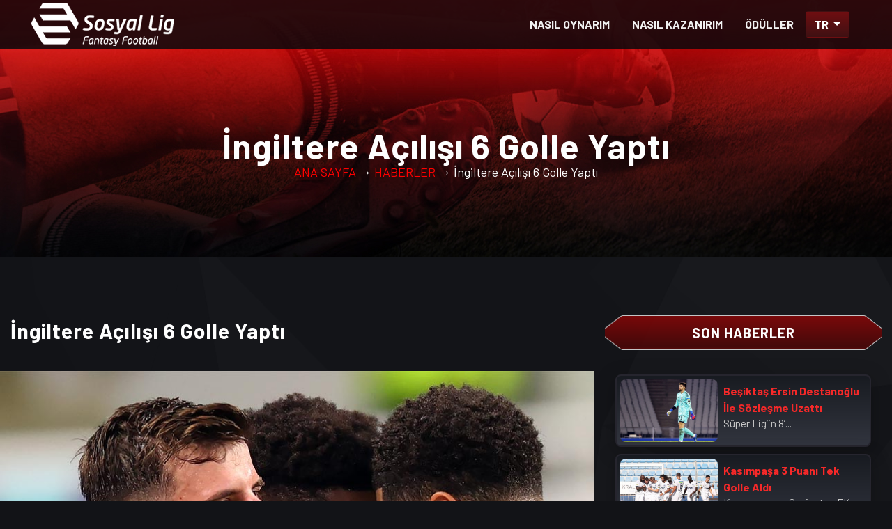

--- FILE ---
content_type: text/html; charset=UTF-8
request_url: https://www.sosyallig.com/haberler/ingiltere-acilisi-6-golle-yapti/429
body_size: 11619
content:

<!DOCTYPE html>
<html dir="ltr" lang="tr">
<head>
    
    
    <!-- Google Tag Manager -->
<script>(function(w,d,s,l,i){w[l]=w[l]||[];w[l].push({'gtm.start':
new Date().getTime(),event:'gtm.js'});var f=d.getElementsByTagName(s)[0],
j=d.createElement(s),dl=l!='dataLayer'?'&l='+l:'';j.async=true;j.src=
'https://www.googletagmanager.com/gtm.js?id='+i+dl;f.parentNode.insertBefore(j,f);
})(window,document,'script','dataLayer','GTM-PQ2ZNS9');</script>
<!-- End Google Tag Manager -->


    
    
    <base href="https://www.sosyallig.com/" />

    <title>İngiltere Açılışı 6 Golle Yaptı - Sosyal Lig</title><meta property="og:title" content="İngiltere Açılışı 6 Golle Yaptı" /><meta name="description" content="İngiltere Açılışı 6 Golle Yaptı haberi ile ilgili tüm detaylar ve gelimeler Sosyal Lig Haberler sayfamızda!"><meta property="og:description" content="İngiltere Açılışı 6 Golle Yaptı haberi ile ilgili tüm detaylar ve gelişmeler Sosyal Lig Haberler sayfamzda!"/>


    <meta http-equiv="content-type" content="text/html; charset=utf-8" />
    <meta name="author" content="m4lty" />


    <meta property="og:type" content="website" />
    <meta property="og:site_name" content="Sosyal Lig"/>
    <meta property="og:url" content="https://www.sosyallig.com/haberler/ingiltere-acilisi-6-golle-yapti/429" />

    <meta property="og:image" content="https://www.sosyallig.com/public/uploads/ayarlar/69a8e46be26fd831efbaf2fe1f35ae0a.png"/>
    <meta name="twitter:card" content="summary" />
    <meta name="twitter:site" content="@sosyallig" />



    <link rel="canonical" href="https://www.sosyallig.com/haberler/ingiltere-acilisi-6-golle-yapti/429">

    <!-- Stylesheets düzenle connical---
    ============================================= -->
    <link rel="preconnect" href="https://fonts.googleapis.com">
    <link rel="preconnect" href="https://fonts.gstatic.com" crossorigin>
    <link href="https://fonts.googleapis.com/css2?family=Barlow:wght@100;200;300;400;500;600;700;800;900&display=swap" rel="stylesheet">




    <link rel="stylesheet" href="https://www.sosyallig.com/public/css/bootstrap.min.css" type="text/css" />
    <link rel="stylesheet" href="https://www.sosyallig.com/style.min.css" type="text/css" />
    <link rel="stylesheet" href="https://www.sosyallig.com/public/css/font-icons.min.css" type="text/css" />
    <link rel="stylesheet" href="https://www.sosyallig.com/public/css/animate.min.css" type="text/css" />

<style>
   @font-face{font-family:swiper-icons;src:url('data:application/font-woff;charset=utf-8;base64, [base64]//wADZ2x5ZgAAAywAAADMAAAD2MHtryVoZWFkAAABbAAAADAAAAA2E2+eoWhoZWEAAAGcAAAAHwAAACQC9gDzaG10eAAAAigAAAAZAAAArgJkABFsb2NhAAAC0AAAAFoAAABaFQAUGG1heHAAAAG8AAAAHwAAACAAcABAbmFtZQAAA/gAAAE5AAACXvFdBwlwb3N0AAAFNAAAAGIAAACE5s74hXjaY2BkYGAAYpf5Hu/j+W2+MnAzMYDAzaX6QjD6/4//Bxj5GA8AuRwMYGkAPywL13jaY2BkYGA88P8Agx4j+/8fQDYfA1AEBWgDAIB2BOoAeNpjYGRgYNBh4GdgYgABEMnIABJzYNADCQAACWgAsQB42mNgYfzCOIGBlYGB0YcxjYGBwR1Kf2WQZGhhYGBiYGVmgAFGBiQQkOaawtDAoMBQxXjg/wEGPcYDDA4wNUA2CCgwsAAAO4EL6gAAeNpj2M0gyAACqxgGNWBkZ2D4/wMA+xkDdgAAAHjaY2BgYGaAYBkGRgYQiAHyGMF8FgYHIM3DwMHABGQrMOgyWDLEM1T9/w8UBfEMgLzE////P/5//f/V/xv+r4eaAAeMbAxwIUYmIMHEgKYAYjUcsDAwsLKxc3BycfPw8jEQA/[base64]/uznmfPFBNODM2K7MTQ45YEAZqGP81AmGGcF3iPqOop0r1SPTaTbVkfUe4HXj97wYE+yNwWYxwWu4v1ugWHgo3S1XdZEVqWM7ET0cfnLGxWfkgR42o2PvWrDMBSFj/IHLaF0zKjRgdiVMwScNRAoWUoH78Y2icB/yIY09An6AH2Bdu/UB+yxopYshQiEvnvu0dURgDt8QeC8PDw7Fpji3fEA4z/PEJ6YOB5hKh4dj3EvXhxPqH/SKUY3rJ7srZ4FZnh1PMAtPhwP6fl2PMJMPDgeQ4rY8YT6Gzao0eAEA409DuggmTnFnOcSCiEiLMgxCiTI6Cq5DZUd3Qmp10vO0LaLTd2cjN4fOumlc7lUYbSQcZFkutRG7g6JKZKy0RmdLY680CDnEJ+UMkpFFe1RN7nxdVpXrC4aTtnaurOnYercZg2YVmLN/d/gczfEimrE/fs/bOuq29Zmn8tloORaXgZgGa78yO9/cnXm2BpaGvq25Dv9S4E9+5SIc9PqupJKhYFSSl47+Qcr1mYNAAAAeNptw0cKwkAAAMDZJA8Q7OUJvkLsPfZ6zFVERPy8qHh2YER+3i/BP83vIBLLySsoKimrqKqpa2hp6+jq6RsYGhmbmJqZSy0sraxtbO3sHRydnEMU4uR6yx7JJXveP7WrDycAAAAAAAH//wACeNpjYGRgYOABYhkgZgJCZgZNBkYGLQZtIJsFLMYAAAw3ALgAeNolizEKgDAQBCchRbC2sFER0YD6qVQiBCv/H9ezGI6Z5XBAw8CBK/m5iQQVauVbXLnOrMZv2oLdKFa8Pjuru2hJzGabmOSLzNMzvutpB3N42mNgZGBg4GKQYzBhYMxJLMlj4GBgAYow/P/PAJJhLM6sSoWKfWCAAwDAjgbRAAB42mNgYGBkAIIbCZo5IPrmUn0hGA0AO8EFTQAA') format('woff');font-weight:400;font-style:normal}:root{--swiper-theme-color:#007aff}.swiper-container{margin-left:auto;margin-right:auto;position:relative;overflow:hidden;list-style:none;padding:0;z-index:1}.swiper-container-vertical>.swiper-wrapper{flex-direction:column}.swiper-wrapper{position:relative;width:100%;height:100%;z-index:1;display:flex;transition-property:transform;box-sizing:content-box}.swiper-container-android .swiper-slide,.swiper-wrapper{transform:translate3d(0px,0,0)}.swiper-container-multirow>.swiper-wrapper{flex-wrap:wrap}.swiper-container-multirow-column>.swiper-wrapper{flex-wrap:wrap;flex-direction:column}.swiper-container-free-mode>.swiper-wrapper{transition-timing-function:ease-out;margin:0 auto}.swiper-slide{flex-shrink:0;width:100%;height:100%;position:relative;transition-property:transform}.swiper-slide-invisible-blank{visibility:hidden}.swiper-container-autoheight,.swiper-container-autoheight .swiper-slide{height:auto}.swiper-container-autoheight .swiper-wrapper{align-items:flex-start;transition-property:transform,height}.swiper-container-3d{perspective:1200px}.swiper-container-3d .swiper-cube-shadow,.swiper-container-3d .swiper-slide,.swiper-container-3d .swiper-slide-shadow-bottom,.swiper-container-3d .swiper-slide-shadow-left,.swiper-container-3d .swiper-slide-shadow-right,.swiper-container-3d .swiper-slide-shadow-top,.swiper-container-3d .swiper-wrapper{transform-style:preserve-3d}.swiper-container-3d .swiper-slide-shadow-bottom,.swiper-container-3d .swiper-slide-shadow-left,.swiper-container-3d .swiper-slide-shadow-right,.swiper-container-3d .swiper-slide-shadow-top{position:absolute;left:0;top:0;width:100%;height:100%;pointer-events:none;z-index:10}.swiper-container-3d .swiper-slide-shadow-left{background-image:linear-gradient(to left,rgba(0,0,0,.5),rgba(0,0,0,0))}.swiper-container-3d .swiper-slide-shadow-right{background-image:linear-gradient(to right,rgba(0,0,0,.5),rgba(0,0,0,0))}.swiper-container-3d .swiper-slide-shadow-top{background-image:linear-gradient(to top,rgba(0,0,0,.5),rgba(0,0,0,0))}.swiper-container-3d .swiper-slide-shadow-bottom{background-image:linear-gradient(to bottom,rgba(0,0,0,.5),rgba(0,0,0,0))}.swiper-container-css-mode>.swiper-wrapper{overflow:auto;scrollbar-width:none;-ms-overflow-style:none}.swiper-container-css-mode>.swiper-wrapper::-webkit-scrollbar{display:none}.swiper-container-css-mode>.swiper-wrapper>.swiper-slide{scroll-snap-align:start start}.swiper-container-horizontal.swiper-container-css-mode>.swiper-wrapper{scroll-snap-type:x mandatory}.swiper-container-vertical.swiper-container-css-mode>.swiper-wrapper{scroll-snap-type:y mandatory}:root{--swiper-navigation-size:44px}.swiper-button-next,.swiper-button-prev{position:absolute;top:50%;width:calc(var(--swiper-navigation-size)/ 44 * 27);height:var(--swiper-navigation-size);margin-top:calc(-1 * var(--swiper-navigation-size)/ 2);z-index:10;cursor:pointer;display:flex;align-items:center;justify-content:center;color:var(--swiper-navigation-color,var(--swiper-theme-color))}.swiper-button-next.swiper-button-disabled,.swiper-button-prev.swiper-button-disabled{opacity:.35;cursor:auto;pointer-events:none}.swiper-button-next:after,.swiper-button-prev:after{font-family:swiper-icons;font-size:var(--swiper-navigation-size);text-transform:none!important;letter-spacing:0;text-transform:none;font-variant:initial;line-height:1}.swiper-button-prev,.swiper-container-rtl .swiper-button-next{left:10px;right:auto}.swiper-button-prev:after,.swiper-container-rtl .swiper-button-next:after{content:'prev'}.swiper-button-next,.swiper-container-rtl .swiper-button-prev{right:10px;left:auto}.swiper-button-next:after,.swiper-container-rtl .swiper-button-prev:after{content:'next'}.swiper-button-next.swiper-button-white,.swiper-button-prev.swiper-button-white{--swiper-navigation-color:#ffffff}.swiper-button-next.swiper-button-black,.swiper-button-prev.swiper-button-black{--swiper-navigation-color:#000000}.swiper-button-lock{display:none}.swiper-pagination{position:absolute;text-align:center;transition:.3s opacity;transform:translate3d(0,0,0);z-index:10}.swiper-pagination.swiper-pagination-hidden{opacity:0}.swiper-container-horizontal>.swiper-pagination-bullets,.swiper-pagination-custom,.swiper-pagination-fraction{bottom:10px;left:0;width:100%}.swiper-pagination-bullets-dynamic{overflow:hidden;font-size:0}.swiper-pagination-bullets-dynamic .swiper-pagination-bullet{transform:scale(.33);position:relative}.swiper-pagination-bullets-dynamic .swiper-pagination-bullet-active{transform:scale(1)}.swiper-pagination-bullets-dynamic .swiper-pagination-bullet-active-main{transform:scale(1)}.swiper-pagination-bullets-dynamic .swiper-pagination-bullet-active-prev{transform:scale(.66)}.swiper-pagination-bullets-dynamic .swiper-pagination-bullet-active-prev-prev{transform:scale(.33)}.swiper-pagination-bullets-dynamic .swiper-pagination-bullet-active-next{transform:scale(.66)}.swiper-pagination-bullets-dynamic .swiper-pagination-bullet-active-next-next{transform:scale(.33)}.swiper-pagination-bullet{width:8px;height:8px;display:inline-block;border-radius:100%;background:#000;opacity:.2}button.swiper-pagination-bullet{border:none;margin:0;padding:0;box-shadow:none;-webkit-appearance:none;-moz-appearance:none;appearance:none}.swiper-pagination-clickable .swiper-pagination-bullet{cursor:pointer}.swiper-pagination-bullet-active{opacity:1;background:var(--swiper-pagination-color,var(--swiper-theme-color))}.swiper-container-vertical>.swiper-pagination-bullets{right:10px;top:50%;transform:translate3d(0px,-50%,0)}.swiper-container-vertical>.swiper-pagination-bullets .swiper-pagination-bullet{margin:6px 0;display:block}.swiper-container-vertical>.swiper-pagination-bullets.swiper-pagination-bullets-dynamic{top:50%;transform:translateY(-50%);width:8px}.swiper-container-vertical>.swiper-pagination-bullets.swiper-pagination-bullets-dynamic .swiper-pagination-bullet{display:inline-block;transition:.2s transform,.2s top}.swiper-container-horizontal>.swiper-pagination-bullets .swiper-pagination-bullet{margin:0 4px}.swiper-container-horizontal>.swiper-pagination-bullets.swiper-pagination-bullets-dynamic{left:50%;transform:translateX(-50%);white-space:nowrap}.swiper-container-horizontal>.swiper-pagination-bullets.swiper-pagination-bullets-dynamic .swiper-pagination-bullet{transition:.2s transform,.2s left}.swiper-container-horizontal.swiper-container-rtl>.swiper-pagination-bullets-dynamic .swiper-pagination-bullet{transition:.2s transform,.2s right}.swiper-pagination-progressbar{background:rgba(0,0,0,.25);position:absolute}.swiper-pagination-progressbar .swiper-pagination-progressbar-fill{background:var(--swiper-pagination-color,var(--swiper-theme-color));position:absolute;left:0;top:0;width:100%;height:100%;transform:scale(0);transform-origin:left top}.swiper-container-rtl .swiper-pagination-progressbar .swiper-pagination-progressbar-fill{transform-origin:right top}.swiper-container-horizontal>.swiper-pagination-progressbar,.swiper-container-vertical>.swiper-pagination-progressbar.swiper-pagination-progressbar-opposite{width:100%;height:4px;left:0;top:0}.swiper-container-horizontal>.swiper-pagination-progressbar.swiper-pagination-progressbar-opposite,.swiper-container-vertical>.swiper-pagination-progressbar{width:4px;height:100%;left:0;top:0}.swiper-pagination-white{--swiper-pagination-color:#ffffff}.swiper-pagination-black{--swiper-pagination-color:#000000}.swiper-pagination-lock{display:none}.swiper-scrollbar{border-radius:10px;position:relative;-ms-touch-action:none;background:rgba(0,0,0,.1)}.swiper-container-horizontal>.swiper-scrollbar{position:absolute;left:1%;bottom:3px;z-index:50;height:5px;width:98%}.swiper-container-vertical>.swiper-scrollbar{position:absolute;right:3px;top:1%;z-index:50;width:5px;height:98%}.swiper-scrollbar-drag{height:100%;width:100%;position:relative;background:rgba(0,0,0,.5);border-radius:10px;left:0;top:0}.swiper-scrollbar-cursor-drag{cursor:move}.swiper-scrollbar-lock{display:none}.swiper-zoom-container{width:100%;height:100%;display:flex;justify-content:center;align-items:center;text-align:center}.swiper-zoom-container>canvas,.swiper-zoom-container>img,.swiper-zoom-container>svg{max-width:100%;max-height:100%;object-fit:contain}.swiper-slide-zoomed{cursor:move}.swiper-lazy-preloader{width:42px;height:42px;position:absolute;left:50%;top:50%;margin-left:-21px;margin-top:-21px;z-index:10;transform-origin:50%;animation:swiper-preloader-spin 1s infinite linear;box-sizing:border-box;border:4px solid var(--swiper-preloader-color,var(--swiper-theme-color));border-radius:50%;border-top-color:transparent}.swiper-lazy-preloader-white{--swiper-preloader-color:#fff}.swiper-lazy-preloader-black{--swiper-preloader-color:#000}@keyframes swiper-preloader-spin{100%{transform:rotate(360deg)}}.swiper-container .swiper-notification{position:absolute;left:0;top:0;pointer-events:none;opacity:0;z-index:-1000}.swiper-container-fade.swiper-container-free-mode .swiper-slide{transition-timing-function:ease-out}.swiper-container-fade .swiper-slide{pointer-events:none;transition-property:opacity}.swiper-container-fade .swiper-slide .swiper-slide{pointer-events:none}.swiper-container-fade .swiper-slide-active,.swiper-container-fade .swiper-slide-active .swiper-slide-active{pointer-events:auto}.swiper-container-cube{overflow:visible}.swiper-container-cube .swiper-slide{pointer-events:none;-webkit-backface-visibility:hidden;backface-visibility:hidden;z-index:1;visibility:hidden;transform-origin:0 0;width:100%;height:100%}.swiper-container-cube .swiper-slide .swiper-slide{pointer-events:none}.swiper-container-cube.swiper-container-rtl .swiper-slide{transform-origin:100% 0}.swiper-container-cube .swiper-slide-active,.swiper-container-cube .swiper-slide-active .swiper-slide-active{pointer-events:auto}.swiper-container-cube .swiper-slide-active,.swiper-container-cube .swiper-slide-next,.swiper-container-cube .swiper-slide-next+.swiper-slide,.swiper-container-cube .swiper-slide-prev{pointer-events:auto;visibility:visible}.swiper-container-cube .swiper-slide-shadow-bottom,.swiper-container-cube .swiper-slide-shadow-left,.swiper-container-cube .swiper-slide-shadow-right,.swiper-container-cube .swiper-slide-shadow-top{z-index:0;-webkit-backface-visibility:hidden;backface-visibility:hidden}.swiper-container-cube .swiper-cube-shadow{position:absolute;left:0;bottom:0px;width:100%;height:100%;background:#000;opacity:.6;-webkit-filter:blur(50px);filter:blur(50px);z-index:0}.swiper-container-flip{overflow:visible}.swiper-container-flip .swiper-slide{pointer-events:none;-webkit-backface-visibility:hidden;backface-visibility:hidden;z-index:1}.swiper-container-flip .swiper-slide .swiper-slide{pointer-events:none}.swiper-container-flip .swiper-slide-active,.swiper-container-flip .swiper-slide-active .swiper-slide-active{pointer-events:auto}.swiper-container-flip .swiper-slide-shadow-bottom,.swiper-container-flip .swiper-slide-shadow-left,.swiper-container-flip .swiper-slide-shadow-right,.swiper-container-flip .swiper-slide-shadow-top{z-index:0;-webkit-backface-visibility:hidden;backface-visibility:hidden}
</style>



    <script src="https://www.sosyallig.com/public/js/sweetalert/sweetalert.min.js"></script>

    <meta name="viewport" content="width=device-width, initial-scale=1" />

    <link rel="icon" type="image/x-icon" href="https://www.sosyallig.com/public/uploads/ayarlar/2c3d6f04818c0e4699787e5173573552.ico">








    <!-- Document Title
    ============================================= -->

</head>
<style>
    .mobile-div {
            background-color: #000;
            justify-content: center;
            align-items: center;
            padding: 20px;
            position: relative;
            display: none; /* Başlangıçta kapalı olacak */
        }

        /* Kapat butonu stili */
        .close-btn {
            position: absolute;
            top: 10px;
            right: 10px;
            font-siz: 12px;
            color: white;
            border-radius: 20px;
            padding: 5px 10px;
            cursor: pointer;
        }
        .middle-section {
            flex: 1;
            padding-left: 20px;
        }

        /* Buton stili */
        .navigate-btnasdf {
            background-color: white;
            color: red;
            border-radius:10px;
            padding: 10px 20px;
            cursor: pointer;
            display: block;
            text-align: center;
            font-weight: bold;
        }

        .navigate-btnasdf:hover {
            background-color: white;
            color: red;
            border-radius:10px;
        }
</style>
<body class="stretched">
    <!-- Google Tag Manager (noscript) -->
<noscript><iframe src="https://www.googletagmanager.com/ns.html?id=GTM-PQ2ZNS9"
height="0" width="0" style="display:none;visibility:hidden"></iframe></noscript>
<!-- End Google Tag Manager (noscript) -->

<div id="mobileDiv" class="mobile-div">
        <div class="left-section" style="margin-right: 0px;padding-right:0px; max-width:20%;"> 
            <img style="max-width:100%" src="https://play-lh.googleusercontent.com/-1kODV79mdMdlvNrW6jSiOrtRttvNvT0lSbJO87nmwDTe62yBNnmH0Mon2ynx4uH0i8C" alt="Görsel">
        </div>
    
        <!-- Orta kısım: Başlık ve buton -->
        <div class="middle-section" style="padding-left: 10px;">
            <p style="margin-bottom:0px">Sosyal Lig</p>
            
        </div>
    
        <!-- Sağ tarafta başka bir resim -->
        <div class="right-section" style="margin-right:30px;">
        
            <a href="https://play.google.com/store/apps/details?id=air.com.dogus.sosyallig&hl=tr&gl=TR" class="navigate-btnasdf">İNDİR!</a>
        </div>
        <div class="right-section">
        <a class="close-btn" onclick="closeDiv()">X</a>
            
        </div>
        
    </div>
<!-- Document Wrapper
============================================= -->
<div id="wrapper" class="clearfix">



    <!-- Header
    ============================================= -->
    <header id="header" class="full-header">
        <div id="header-wrap">
            <div class="container">
                <div class="header-row container">

                    <!-- Logo
                    ============================================= -->
                                            <div id="logo">
                           <a href="https://www.sosyallig.com/" class="standard-logo" data-dark-logo="https://www.sosyallig.com/public/uploads/ayarlar/logoyenimam.png" data-sticky-logo="https://www.sosyallig.com/public/uploads/ayarlar/logoyenimam.png" data-mobile-logo="https://www.sosyallig.com/public/uploads/ayarlar/logoyenimam.png">
                                    <img src="https://www.sosyallig.com/public/uploads/ayarlar/logoyenimam.png" loading="lazy" decoding="async" alt="Sosyal Lig Logo">
                                </a>
                            <a href="https://www.sosyallig.com/" class="retina-logo" data-dark-logo="https://www.sosyallig.com/public/uploads/ayarlar/logomobilmam.png" data-sticky-logo="https://www.sosyallig.com/public/uploads/ayarlar/logomobilmam.png" data-mobile-logo="https://www.sosyallig.com/public/uploads/ayarlar/logomobilmam.png">
                                    <img src="https://www.sosyallig.com/public/uploads/ayarlar/logomobilmam.png" decoding="async"  loading="lazy" style="height: 50px !important; padding: 5px 0;" alt="Sosyal Lig Logo">
                                </a>
                        </div>
                                        <!-- #logo end -->

                    <div id="primary-menu-trigger">
                        <svg class="svg-trigger" viewBox="0 0 100 100"><path d="m 30,33 h 40 c 3.722839,0 7.5,3.126468 7.5,8.578427 0,5.451959 -2.727029,8.421573 -7.5,8.421573 h -20"></path><path d="m 30,50 h 40"></path><path d="m 70,67 h -40 c 0,0 -7.5,-0.802118 -7.5,-8.365747 0,-7.563629 7.5,-8.634253 7.5,-8.634253 h 20"></path></svg>
                    </div>

                    <!-- Primary Navigation
                    ============================================= -->
                    <nav class="primary-menu">

                        <ul class="menu-container">
                            <li class="menu-item">
                                <a class="menu-link" href="https://www.sosyallig.com/nasil-oynarim" title="Sosyal Lig Nasl Oynanır?"><div>NASIL OYNARIM</div></a>
                            </li>
                            <li class="menu-item">
                                <a class="menu-link" href="https://www.sosyallig.com/nasil-kazanirim" title="Nasl Kazanrım - Sosyal Lig"><div>NASIL KAZANIRIM</div></a>
                            </li>
                            <li class="menu-item">
                                <a class="menu-link" href="https://www.sosyallig.com/oduller" title="Ödüller - Sosyal Lig"><div>ÖDÜLLER</div></a>
                            </li>
                                                 
                            <!--<li class="menu-item">
                                <a class="menu-link" href="https://www.sosyallig.com/haberler" title="Haberler - Sosyal Lig"><div>HABERLER</div></a>
                            </li>


                            <li class="menu-item">
                                <a class="menu-link" href="https://www.sosyallig.com/medya-merkezi" title="Medya Merkezi - Sosyal Lig"><div>MEDYA MERKEZİ</div></a>
                            </li>
                            <li class="menu-item">
                                <a class="menu-link" href="https://www.sosyallig.com/fourfourtwo-dergi" title="FourFourTwo Dergi - Sosyal Lig"><div>DERGİ</div></a>
                            </li>-->

             

                            <li class="menu-item">
                                <div class="btn-group">
                                                                        <button type="button" class="btn btn-SL dropdown-toggle" data-toggle="dropdown" aria-haspopup="true" aria-expanded="false" style="">
                                        TR                                    </button>
                                    <div class="dropdown-menu" style="">
                                        <form action="" method="post" style="margin-bottom: 0px;">
                                            <input type="hidden" name="dil" value="tr">
                                            <input type="submit" name="lang" value="TR" class="dropdown-item">
                                        </form>
                                        <form action="" method="post" style="margin-bottom: 0px;">
                                            <input type="hidden" name="dil" value="eng">
                                            <input type="submit" name="lang" value="ENG" class="dropdown-item">
                                        </form>
                                    

                                    </div>
                                </div>
                            </li>




                        </ul>

                    </nav><!-- #primary-menu end -->

                </div>
            </div>
        </div>
    </header><!-- #header end -->
    <script>
        // Ekran boyutuna göre div'i göster
        function checkScreenSize() {
            if (window.innerWidth <= 768) { // Mobil cihazlar için 768px altında
                document.getElementById("mobileDiv").style.display = "flex";
            }
        }

        // Div'i kapat
        function closeDiv() {
            document.getElementById("mobileDiv").style.display = "none";
        }

        // Sayfa yüklendiğinde ekran boyutunu kontrol et
        window.onload = checkScreenSize;
    </script>


<section id="page-title" class="page-title-center PageGnl" style="background-image: url('https://www.sosyallig.com/public/images/main/iletisim/Top_Banner.jpg');">

    <div class="container clearfix" >
        <h1 class="fadeInUp animated Title_Gnl"> İngiltere Açılışı 6 Golle Yaptı </h1>
        <p><a href="https://www.sosyallig.com/" style="color: red;">ANA SAYFA</a> &#8594 <a href="https://www.sosyallig.com/haberler" style="color: red;">HABERLER</a> &#8594 İngiltere Açılışı 6 Golle Yaptı</p>
    </div>

</section><!-- #page-title end -->



<!-- Content
    ============================================= -->
<section id="content" class="PageBg" style="background-image:url('https://www.sosyallig.com/public/images/Background2.jpg');">
    <div class="content-wrap">


        <div class="section my-0 MarTop80_2">
            <div class="container">

                <div class="row mt-4 col-mb-50">

                    <div class="col-lg-8">

                        <div class="heading-block border-bottom-0 center">
                            <h2 style="text-align: left;">İngiltere Açılışı 6 Golle Yaptı</h2>
                        </div>
                        <div class="post-grid row grid-container gutter-30 has-init-isotope">

                            <img style="margin-bottom: 20px;" src="https://www.sosyallig.com/public/uploads/haberler/f85d188a571bee1508fed51b2a4f9544.jpg" decoding="async" loading="lazy" alt="İngiltere Açılışı 6 Golle Yaptı">
                            <p>Katar 2022 FIFA D&uuml;nya Kupası&rsquo;nda İngiltere ve İran, B Grubu&rsquo;nun ilk ma&ccedil;ında karşı karşıya geldi.</p>

<p>Khalifa International Stadium&rsquo;da oynanan m&uuml;cadelede grubun favorisi konumundaki İngiltere, rakibini Jude Bellingham, Bukayo Saka (2), Raheem Sterling, Marcus Rashford ve Jack Grealish&rsquo;in golleriyle 6-2 mağlup etti.</p>

<p>İran&rsquo;ın golleri ise Mehdi Taremi (2)&rsquo;den geldi.</p>

<p>Kariyerlerinin ilk D&uuml;nya Kupası ma&ccedil;ına &ccedil;ıkan Jude Bellingham ve Bukayo Saka&rsquo;nın yanında, İngiltere&rsquo;nin diğer gollerini kaydeden Raheem Sterling, Marcus Rashford ve Jack Grealish de milli takım formasıyla D&uuml;nya Kupası&rsquo;nda ilk kez gol sevinci yaşadılar.</p>

<h2>&ldquo;Daha İyi Olmalıyız&rdquo;</h2>

<p><img alt="" src="https://sosyallig.com/public/uploads/habericerik/İngiltere İran.jpg" style="width:860px" /></p>

<p>İngiltere Teknik Direkt&ouml;r&uuml; Gareth Southgate, ma&ccedil; sonunda 6-2&rsquo;lik galibiyete karşın takımının gelişmesine gerektiğine vurgu yaptı:</p>

<p>&quot;Sonu&ccedil;tan dolayı &ccedil;ok mutluyum ama 2 gol yemememiz gerekiyordu. Harika bir başlangı&ccedil; yapmamıza rağmen daha iyi olmalıyız. Eğer normalden daha yavaş bir tempoda oynarsak o kadar etkili olamayız. İlk bir saat i&ccedil;inde savunmamız oyunu kontrol etti. Orta sahada hem Declan hem de Jude m&uuml;kemmeldi ve forvetimiz bir tehdit gibi g&ouml;r&uuml;n&uuml;yordu.&quot;</p>

<p>Gareht Southgate, kendisi hakkında medyada &ccedil;ıkan eleştirileri de yanıtladı:</p>

<p>&quot;Ben bir sefilim, daha heyecanlı olmalıyım falan filan... Benim yapmam gereken bu takımı doğru yolda tutmak!&quot;</p>

<h2>&ldquo;Onlar Evde Kalabilirler&rdquo;</h2>

<p>İran Teknik Direkt&ouml;r&uuml; Carlos Queiroz ise oyuncularının &uuml;lkelerinin i&ccedil;inde bulunduğu durumdan etkilendiğini belirterek taraftarlara seslendi:</p>

<p>&quot;Oyuncuların yaşadığı t&uuml;m problemler d&uuml;ş&uuml;n&uuml;ld&uuml;ğ&uuml;nde buraya konsantre olmaları &ccedil;ok zor. Bizim takımı sadece kazanırken destekleyecek taraftarlara ihtiyacımız yok. Onlar evde kalabilirler.&quot;</p>

<h2>Karşılaşmada Dikkat &Ccedil;eken Performanslar</h2>

<p>İngiltere&rsquo;nin 6-2&rsquo;lik galibiyetiyle sona eren m&uuml;cadelede, Bukayo Saka attığı 2 golle takımının etkili performansına katkı yaptı.</p>

<p>Bukayo Saka&rsquo;nın yanında ma&ccedil;ı 2 asist ile tamamlayan İngiltere kaptanı Harry Kane ve karşılaşmada 1 gol 1 asistlik katkı yapan Raheem Sterling de g&uuml;n&uuml;n etkili isimlerindendi.</p>

<p>İran adına ise Mehdi Taremi&rsquo;nin 2 gol&uuml;, takımına puanı getirmedi.</p>

<p>&nbsp;</p>

                        </div>

                    </div>

                    <div class="col-lg-4">

                        <div class="heading-block border-bottom-0 center">
                            <h4 class="Title1" style="background-image: url('https://www.sosyallig.com/public/images/Title_Bg.png');">SON HABERLER</h4>
                        </div>

                        
                        <div class="entry col-12 PadBot0">
                            <a href="https://www.sosyallig.com/haberler/besiktas-ersin-destanoglu-ile-sozlesme-uzatti/41" title="Beşiktaş Ersin Destanoğlu İle Sözleşme Uzattı">
                                <div class="Lig_Css_Hbr">
                                    <img src="https://www.sosyallig.com/public/uploads/haberler/b867424154b6cc01ae639a6959f0b90d.jpg" decoding="async" loading="lazy" alt="" style="height: 90px;width: 140px">
                                    <div>
                                        <h2>Beşiktaş Ersin Destanoğlu İle Sözleşme Uzattı</h2>
                                        <p>S&uuml;per Lig&rsquo;in 8&rsquo;...</p>
                                    </div>
                                </div>
                            </a>
                        </div>
                        
                        <div class="entry col-12 PadBot0">
                            <a href="https://www.sosyallig.com/haberler/kasimpasa-3-puani-tek-golle-aldi/43" title="Kasımpaşa 3 Puanı Tek Golle Aldı">
                                <div class="Lig_Css_Hbr">
                                    <img src="https://www.sosyallig.com/public/uploads/haberler/e6bd3253c22d64889829cc9e956859ec.jpg" decoding="async" loading="lazy" alt="" style="height: 90px;width: 140px">
                                    <div>
                                        <h2>Kasımpaşa 3 Puanı Tek Golle Aldı</h2>
                                        <p>Kasımpaşa ve Gaziantep FK, S&u...</p>
                                    </div>
                                </div>
                            </a>
                        </div>
                        
                        <div class="entry col-12 PadBot0">
                            <a href="https://www.sosyallig.com/haberler/basaksehir-81-de-galibiyeti-kurtardi/45" title="Başakşehir 81’de Galibiyeti Kurtardı">
                                <div class="Lig_Css_Hbr">
                                    <img src="https://www.sosyallig.com/public/uploads/haberler/21374da81dbcd29cc682461809a3f260.jpeg" decoding="async" loading="lazy" alt="" style="height: 90px;width: 140px">
                                    <div>
                                        <h2>Başakşehir 81’de Galibiyeti Kurtardı</h2>
                                        <p>Spor Toto S&uuml;per Lig&rsquo;i...</p>
                                    </div>
                                </div>
                            </a>
                        </div>
                        
                        <div class="entry col-12 PadBot0">
                            <a href="https://www.sosyallig.com/haberler/adana-demirspor-galatasaray-mac-onu-notlari/31" title="Adana Demirspor – Galatasaray Maç Önü Notları">
                                <div class="Lig_Css_Hbr">
                                    <img src="https://www.sosyallig.com/public/uploads/haberler/f737234de1514db7647b33aa52dafc53.jpg" decoding="async" loading="lazy" alt="" style="height: 90px;width: 140px">
                                    <div>
                                        <h2>Adana Demirspor – Galatasaray Maç Önü Notları</h2>
                                        <p>S&uuml;per Lig&rsquo;e verilen m...</p>
                                    </div>
                                </div>
                            </a>
                        </div>
                        
                        <div class="entry col-12 PadBot0">
                            <a href="https://www.sosyallig.com/haberler/mke-ankaragucu-medipol-basaksehir-mac-onu-notlari/33" title="MKE Ankaragücü – Medipol Başakşehir Maç Önü Notları">
                                <div class="Lig_Css_Hbr">
                                    <img src="https://www.sosyallig.com/public/uploads/haberler/52e601b359bd8a59bce4ea6175e0d2f7.jpg" decoding="async" loading="lazy" alt="" style="height: 90px;width: 140px">
                                    <div>
                                        <h2>MKE Ankaragücü – Medipol Başakşehir Maç Önü Notları</h2>
                                        <p>S&uuml;per Lig&rsquo;de geride k...</p>
                                    </div>
                                </div>
                            </a>
                        </div>
                        
                        <div class="entry col-12 PadBot0">
                            <a href="https://www.sosyallig.com/haberler/kasimpasa-gaziantep-fk-mac-onu-notlari/35" title="Kasımpaşa – Gaziantep FK Maç Önü Notları">
                                <div class="Lig_Css_Hbr">
                                    <img src="https://www.sosyallig.com/public/uploads/haberler/dd867eb51ec0c5ee24cb936362271bd2.jpg" decoding="async" loading="lazy" alt="" style="height: 90px;width: 140px">
                                    <div>
                                        <h2>Kasımpaşa – Gaziantep FK Maç Önü Notları</h2>
                                        <p>T&uuml;rkiye S&uuml;per Lig&rsqu...</p>
                                    </div>
                                </div>
                            </a>
                        </div>
                        
                    </div>

                </div>

            </div>
        </div>

    </div>
</section><!-- #content end -->

<!-- Footer
============================================= -->
<footer id="footer" class="dark MarTop100_2" style="background-image:url('https://www.sosyallig.com/public/images/main/Footer_Bg.jpg');">
    <div class="container">
        <script type="application/ld+json">
            {
                "@context": "http://schema.org/",
                "@type": "MobileApplication",
                "applicationCategory": "https://itunes.apple.com/tr/genre/id6004",
                "url":"https://apps.apple.com/tr/app/petrol-ofisi-sosyal-lig/id725481540",
                "name":"Petrol Ofisi Sosyal Lig",
                "potentialAction" : {
                    "@type": "ViewAction",
                    "target" : "https://apps.apple.com/tr/app/petrol-ofisi-sosyal-lig/id725481540"
                },
                "carrierRequirements":"Requires iOS 10.0 or later. Compatible with iPhone, iPad and iPod touch. Apple TV.",
                "fileSize":"57.8 MB",
                "screenshot": "https://is4-ssl.mzstatic.com/image/thumb/Purple124/v4/6f/7e/39/6f7e394b-de46-931c-1845-8fcf500bb77a/AppIcon-1x_U007emarketing-0-0-GLES2_U002c0-512MB-sRGB-0-0-0-85-220-0-0-0-8.png/460x0w.webp",
                "description":"Türkiye'nin en büyük fantezi futbol uygulaması Sosyal Lig ile birbirinden güzel ödüller, futbol heyecanıyla birlikte seni bekliyor. Hemen indir, kazanmaya başla!",
                "operatingSystem":"iOS",
                "aggregateRating": {
                    "@type": "AggregateRating",
                    "ratingValue": "4.1",
                    "bestRating": "5",
                    "ratingCount": "4000"
                },
                "offers" : {
                    "@type" : "Offer",
                    "url" : "https://apps.apple.com/tr/app/petrol-ofisi-sosyal-lig/id725481540",
                    "price": 0,
                    "priceCurrency" : "TL"
                }

            }
        </script>
        <script type="application/ld+json">
  {
    "@context": "http://schema.org/",
    "@type": "MobileApplication",
    "applicationCategory": "https://play.google.com/store/apps/category/GAME_SPORTS",
    "url":"https://play.google.com/store/apps/details?id=com.ssportplus.dice&hl=tr",
    "name":"Petrol Ofisi Sosyal Lig",
      "potentialAction" : {
    "@type": "ViewAction",
    "target" : "https://play.google.com/store/apps/details?id=air.com.dogus.sosyallig&hl=tr"
  },
    "carrierRequirements":"4.4 ve sonrası Android sürüm",
    "fileSize":"45 MB",
    "screenshot":"https://play-lh.googleusercontent.com/PF-PMNbALdDHyyLd_Uf-XCmK19l5jgTU39fSkmUyywko8t1F-wt8S2RkFIeIuhPqhuXn=s180-rw",
    "description":"Türkiye'nin en büyük fantezi futbol uygulaması Sosyal Lig ile birbirinden güzel ödüller, futbol heyecanıyla birlikte seni bekliyor. Hemen indir, kazanmaya başla!",
    "operatingSystem":"Android",
    "aggregateRating": {
    "@type": "AggregateRating",
    "ratingValue": "3.8",
    "bestRating": "5",
    "ratingCount": "15099"
  },
     "offers" : {
     "@type" : "Offer",
     "url" : "https://play.google.com/store/apps/details?id=air.com.dogus.sosyallig",
     "price": 0,
     "priceCurrency" : "TL"
  }
  }
</script>
        <!-- Footer Widgets
        ============================================= -->
        <div class="footer-widgets-wrap">

            <div class="col-lg-12">

                <div class="row col-mb-100">
                    <div class="col-md-4">

                        <div class="widget widget_links clearfix center">
                            <ul>
                                                                    <li><a href="https://www.sosyallig.com/iletisim"title="Sosyallig - Bize Ulaşın">Bize Ulaşın</a></li>
                                                                        <li><a href="https://www.sosyallig.com/sss"title="Sosyallig - Sık Sorulan Sorular">Sık Sorulan Sorular</a></li>
                                                                        <li><a href="https://www.sosyallig.com/duyurular"title="Sosyallig - Duyurular">Duyurular</a></li>
                                                                        <li><a href="http://petroliggames.com/"title="Sosyallig - Petrolig Games">Petrolig Games</a></li>
                                    

                            </ul>
                        </div>

                    </div>

                    <div class="col-md-4">

                        <div class="widget widget_links clearfix center">
                            <ul>
                                                                <li><a href="https://www.sosyallig.com/gizlilik-cerez" title="Sosyallig - Gizlilik ve Çerez Politikası">Gizlilik ve Çerez Politikası</a></li>
                                                                <li><a href="https://www.sosyallig.com/kullanim-kosullari" title="Sosyallig - Kullanım Koşulları">Kullanım Koşulları</a></li>
                                                                <li><a href="https://www.sosyallig.com/veri-saklama" title="Sosyallig - Veri Saklama ve İmha Politikası">Veri Saklama ve İmha Politikası</a></li>
                                
                            </ul>
                        </div>

                    </div>

                    <div class="col-md-4">

                        <div class="widget clearfix center">
                            <div class="posts-sm row col-mb-30" id="post-list-footer">
                                                                <div class="entry col-12">
                                   <a href="https://apps.apple.com/tr/app/sosyal-lig/id725481540" rel="nofollow noopener" target="_blank"> <img src="https://www.sosyallig.com/public/uploads/siteicerik/fc86e5134716107cea314703ea31b2c9.png"  decoding="async" loading="lazy" alt="Sosyallig App Store"></a>
                                </div>
                                                                <div class="entry col-12">
                                   <a href="https://play.google.com/store/apps/details?id=air.com.dogus.sosyallig&hl=tr&gl=TR" rel="nofollow noopener" target="_blank"> <img src="https://www.sosyallig.com/public/uploads/siteicerik/16473212a20b4911b9eb682e1dccf1c1.png"  decoding="async" loading="lazy" alt="Sosyallig Google Play Store"></a>
                                </div>
                                
                            </div>
                        </div>

                    </div>
                </div>

            </div>

        </div><!-- .footer-widgets-wrap end -->

    </div>

    <!-- Copyrights
    ============================================= -->
    <div id="copyrights">
        <div class="container">

            <div class="row col-mb-30">

                <div class="col-md-6 text-center text-md-left fs18">
                    Copyrights © 2022 Sosyal Lig | Fantasy Football<br>
                </div>

                <div class="col-md-6 text-center text-md-right">
                    <div class="d-flex justify-content-center justify-content-md-end">
                        <a href="https://www.facebook.com/Sosyallig/" rel="nofollow noopener" class="social-icon si-small si-borderless si-facebook">
                            <i class="icon-facebook"></i>
                            <i class="icon-facebook"></i>
                        </a>

                        <a href="https://twitter.com/sosyallig" rel="nofollow noopener" class="social-icon si-small si-borderless si-twitter">
                            <i class="icon-twitter"></i>
                            <i class="icon-twitter"></i>
                        </a>

                        <a href="https://www.instagram.com/sosyallig/" rel="nofollow noopener" class="social-icon si-small si-borderless si-instagram">
                            <i class="icon-instagram"></i>
                            <i class="icon-instagram"></i>
                        </a>

                        <a href="https://www.linkedin.com/company/petrolig/" rel="nofollow noopener" class="social-icon si-small si-borderless si-linkedin">
                            <i class="icon-linkedin"></i>
                            <i class="icon-linkedin"></i>
                        </a>

                        <a href="https://www.youtube.com/c/SosyalLigTV" rel="nofollow noopener" class="social-icon si-small si-borderless si-youtube">
                            <i class="icon-youtube"></i>
                            <i class="icon-youtube"></i>
                        </a>
                    </div>

                    <div class="clear"></div>
                </div>

            </div>

        </div>
    </div><!-- #copyrights end -->
</footer><!-- #footer end -->

</div><!-- #wrapper end -->

<!-- Go To Top
============================================= -->
<div id="gotoTop" class="icon-angle-up"></div>

<script type="application/ld+json">
    {
        "@context": "https://schema.org",
        "@type": "Organization",
        "url": "https://www.sosyallig.com/",
        "name": "İngiltere Açılışı 6 Golle Yaptı",
        "description": "Sosyal Lig, size yepyeni bir futbol menajerlik oyunu deneyimi sunuyor! Kadronu kurmak, sıralamada yer almak ve birbirinden farklı ödülleri kazanmak için tıkla.",
        "logo":{
           "@type":"ImageObject",
            "url":"https://www.sosyallig.com/public/uploads/ayarlar/69a8e46be26fd831efbaf2fe1f35ae0a.png",
            "height":73,
            "width":400
            },
        "sameAs": [
            "https://www.facebook.com/Sosyallig/",
            "https://twitter.com/sosyallig",
            "https://www.instagram.com/sosyallig/",
            "https://www.linkedin.com/in/sosyal-lig-b25151155/?originalSubdomain=tr",
            "https://www.youtube.com/c/SosyalLigTV"
            ],
        "contactPoint": [
            {
                "@type": "ContactPoint",
                "telephone": "+90 216 275 30 00",
                "contactType": "customer service",
                "email": "info@sosyallig.com",
                "contactOption": "TollFree",
                "areaServed": "TR",
                "availableLanguage": [
                    "tr",
                    "en"
                    ]
                }
            ]
        }
    </script>

<!-- JavaScripts
============================================= -->
<script src="https://www.sosyallig.com/public/js/jquery.js"></script>
<script src="https://www.sosyallig.com/public/js/plugins.min.js"></script>

<!-- Footer Scripts
============================================= -->
<script src="https://www.sosyallig.com/public/js/functions.js"></script>

<!-- Slide Panel Scripts
=============================================<script src="https://www.sosyallig.com/script.js"></script> -->
<script src="https://www.sosyallig.com/public/js/main.js"></script>




</body>
</html>